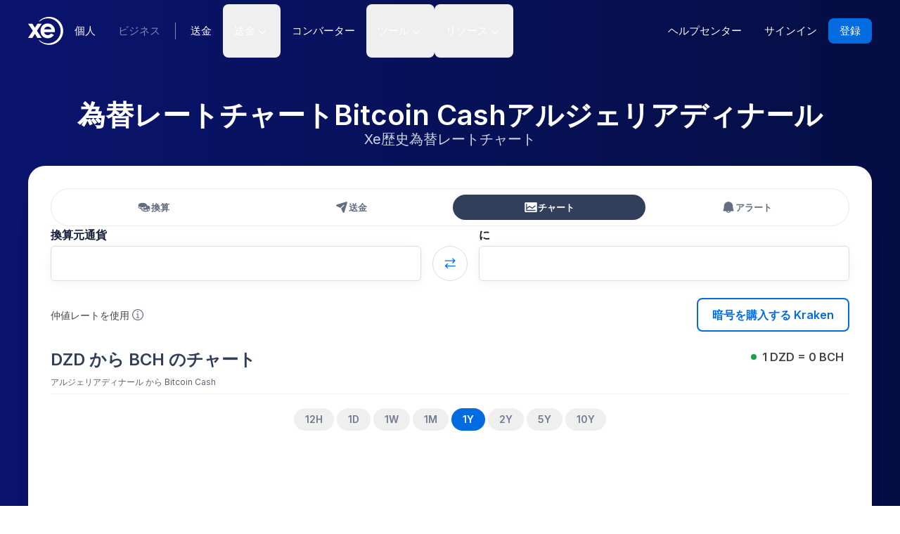

--- FILE ---
content_type: image/svg+xml
request_url: https://www.xe.com/badges/google_play_ja.static.svg
body_size: 2504
content:
<svg xmlns="http://www.w3.org/2000/svg" aria-hidden="true" viewBox="10 10 135 40"><defs><linearGradient id="a" x1="31.8" x2="15.02" y1="43.29" y2="26.51" gradientTransform="matrix(1 0 0 -1 0 62)" gradientUnits="userSpaceOnUse"><stop offset="0" stop-color="#00a0ff"/><stop offset=".01" stop-color="#00a1ff"/><stop offset=".26" stop-color="#00beff"/><stop offset=".51" stop-color="#00d2ff"/><stop offset=".76" stop-color="#00dfff"/><stop offset="1" stop-color="#00e3ff"/></linearGradient><linearGradient id="b" x1="43.83" x2="19.64" y1="32" y2="32" gradientTransform="matrix(1 0 0 -1 0 62)" gradientUnits="userSpaceOnUse"><stop offset="0" stop-color="#ffe000"/><stop offset=".41" stop-color="#ffbd00"/><stop offset=".78" stop-color="orange"/><stop offset="1" stop-color="#ff9c00"/></linearGradient><linearGradient id="c" x1="34.83" x2="12.07" y1="29.7" y2="6.95" gradientTransform="matrix(1 0 0 -1 0 62)" gradientUnits="userSpaceOnUse"><stop offset="0" stop-color="#ff3a44"/><stop offset="1" stop-color="#c31162"/></linearGradient><linearGradient id="d" x1="17.3" x2="27.46" y1="51.82" y2="41.66" gradientTransform="matrix(1 0 0 -1 0 62)" gradientUnits="userSpaceOnUse"><stop offset="0" stop-color="#32a071"/><stop offset=".07" stop-color="#2da771"/><stop offset=".48" stop-color="#15cf74"/><stop offset=".8" stop-color="#06e775"/><stop offset="1" stop-color="#00f076"/></linearGradient></defs><rect width="135" height="40" x="10" y="10" rx="5" ry="5"/><path fill="#a6a6a6" d="M140 10.8a4.2 4.2 0 014.2 4.2v30a4.2 4.2 0 01-4.2 4.2H15a4.2 4.2 0 01-4.2-4.2V15a4.2 4.2 0 014.2-4.2h125m0-.8H15a5 5 0 00-5 5v30a5 5 0 005 5h125a5 5 0 005-5V15a5 5 0 00-5-5z"/><path fill="#fff" d="M74.72 22.79a3.72 3.72 0 103.73 3.72 3.66 3.66 0 00-3.73-3.72zm0 6a2.26 2.26 0 112.1-2.25 2.15 2.15 0 01-2.1 2.22zm-8.14-6a3.72 3.72 0 103.73 3.72 3.66 3.66 0 00-3.73-3.72zm0 6a2.26 2.26 0 112.1-2.25 2.15 2.15 0 01-2.1 2.22zm-9.68-4.86v1.58h3.77a3.29 3.29 0 01-.86 2 3.86 3.86 0 01-2.91 1.15 4.2 4.2 0 010-8.39 4 4 0 012.84 1.13l1.11-1.11a5.5 5.5 0 00-4-1.59 5.77 5.77 0 100 11.55 5.28 5.28 0 004-1.62 5.21 5.21 0 001.37-3.69 5.14 5.14 0 00-.08-1zm39.6 1.23a3.46 3.46 0 00-3.18-2.37 3.53 3.53 0 00-3.51 3.72 3.64 3.64 0 003.69 3.72 3.7 3.7 0 003.1-1.65l-1.27-.84a2.12 2.12 0 01-1.83 1 1.89 1.89 0 01-1.8-1.13l5-2.06zm-5.07 1.24a2 2 0 011.94-2.17 1.44 1.44 0 011.38.79zm-4 3.61H89V19.07h-1.61zm-2.68-6.38h-.06a2.58 2.58 0 00-2-.83 3.72 3.72 0 000 7.44 2.53 2.53 0 002-.84h.06v.54c0 1.42-.76 2.18-2 2.18a2.06 2.06 0 01-1.87-1.32l-1.42.59a3.54 3.54 0 003.3 2.2c1.92 0 3.53-1.13 3.53-3.87V23h-1.57zm-1.87 5.14a2.26 2.26 0 010-4.51 2.1 2.1 0 012 2.27 2.08 2.08 0 01-2.04 2.23zm21.31-9.69h-3.91V30h1.63v-4.14h2.28a3.4 3.4 0 100-6.79zm0 5.27h-2.32v-3.76h2.32a1.87 1.87 0 110 3.75zm10.08-1.57a3.06 3.06 0 00-2.91 1.67l1.45.6a1.55 1.55 0 011.49-.8 1.57 1.57 0 011.7 1.4v.11a3.61 3.61 0 00-1.7-.42c-1.56 0-3.15.86-3.15 2.46a2.52 2.52 0 002.71 2.4 2.3 2.3 0 002.14-1.06V30h1.57v-4.21c.02-1.94-1.42-3.02-3.29-3.02zm-.2 6c-.53 0-1.28-.27-1.28-.93 0-.84.93-1.17 1.73-1.17A2.91 2.91 0 01116 27a2 2 0 01-1.92 1.76zm9.26-5.78l-1.87 4.74h-.06L119.46 23h-1.76l2.91 6.62-1.61 3.69h1.7L125.14 23zm-14.69 7h1.63V19.07h-1.63z"/><path fill="url(#a)" d="M20.44 17.54a2 2 0 00-.46 1.4v22.12a2 2 0 00.46 1.4l.07.07L32.9 30.15v-.29L20.51 17.47z"/><path fill="url(#b)" d="M37 34.28l-4.1-4.13v-.29l4.1-4.14.09.05L42 28.56c1.4.79 1.4 2.09 0 2.89l-4.89 2.78z"/><path fill="url(#c)" d="M37.12 34.22L32.9 30 20.44 42.46a1.63 1.63 0 002.08.06l14.61-8.3"/><path fill="url(#d)" d="M37.12 25.78l-14.61-8.3a1.63 1.63 0 00-2.08.06L32.9 30z"/><path d="M37 34.13l-14.49 8.25a1.67 1.67 0 01-2 0l-.07.07.07.07a1.66 1.66 0 002 0l14.61-8.3z" style="isolation:isolate" opacity=".2"/><path d="M20.44 42.32a2 2 0 01-.46-1.4v.15a2 2 0 00.46 1.4l.07-.07zM42 31.3l-5 2.83.09.09L42 31.44A1.75 1.75 0 0043 30a1.86 1.86 0 01-1 1.3z" style="isolation:isolate" opacity=".12"/><path d="M22.51 17.62L42 28.7a1.86 1.86 0 011 1.3 1.75 1.75 0 00-1-1.44L22.51 17.48c-1.4-.79-2.54-.13-2.54 1.47v.15c.03-1.61 1.15-2.27 2.54-1.48z" style="isolation:isolate" fill="#fff" opacity=".25"/><path fill="#fff" stroke="#fff" stroke-miterlimit="10" stroke-width=".2" d="M51.8 37l3.91-.36c1-.08 1.81-.13 2.4-.15v.72a7.35 7.35 0 00-1.75.14 3.12 3.12 0 00-2 2.82c0 1.74 1.62 2.29 3.07 2.34l-.26.76c-1.65-.07-3.53-1-3.53-2.94a3.6 3.6 0 011.66-3c-.78.09-3.21.32-4.18.52l-.12-.78c.35-.01.63-.07.8-.07zm5.79 2.55l-.46.22a8.39 8.39 0 00-.74-1.27l.46-.2a10.72 10.72 0 01.74 1.28zm1-.39l-.47.22a8 8 0 00-.77-1.25l.45-.21a13.5 13.5 0 01.82 1.27zm8.97 1.6h-3.7v2c0 .48-.14.68-.48.78a7 7 0 01-1.85.12 3.33 3.33 0 00-.29-.67h1.67c.21 0 .28-.06.28-.25v-2h-3.7v-.64h3.7v-1.46h-3.1V38h3.1v-1.39c-1 .11-2 .17-2.94.22a3 3 0 00-.17-.59 29.9 29.9 0 006.09-.76l.5.53a16.9 16.9 0 01-2.81.53V38h3.19v.64h-3.19v1.46h3.69zm2.74-4.51c-.05.15-.14.44-.17.6a20.52 20.52 0 00-.43 3.41 9.29 9.29 0 00.07 1.22c.15-.41.35-.93.5-1.28l.39.29a19.43 19.43 0 00-.63 2 2.23 2.23 0 000 .4v.31h-.65a11.15 11.15 0 01-.38-2.81 24.79 24.79 0 01.4-3.57 5.26 5.26 0 00.06-.63zm2 4.32a3.31 3.31 0 00-.12.82c0 .41.27.8 1.49.8a9.69 9.69 0 002.25-.19v.76a11.81 11.81 0 01-2.22.18c-1.49 0-2.16-.5-2.16-1.33a5.16 5.16 0 01.14-1.05zm-.3-3.64a15.59 15.59 0 003.66 0v.74a22.62 22.62 0 01-3.66 0zm9.67-.93a7.71 7.71 0 003.73 7.1 3.19 3.19 0 00-.54.56 7.77 7.77 0 01-3.57-5 8 8 0 01-3.59 5 4.36 4.36 0 00-.6-.53c2-1 3.1-2.85 3.65-5.37l.4.06c-.06-.41-.1-.81-.12-1.15H78.8V36zm12.5 6.28a2.28 2.28 0 01-1.64.75c-.59 0-1-.4-1-1.13 0-1 .33-2.46.33-3.32a.64.64 0 00-.71-.73 4.83 4.83 0 00-2.62 1.72v3.69h-.78V40.1c-.43.66-1 1.51-1.45 2.11l-.3-.59c.5-.62 1.52-2 2-2.71l.05-.86-1.74.23-.07-.75a4.06 4.06 0 00.58 0c.29 0 .81-.07 1.27-.14v-.84a3.31 3.31 0 000-.67h.86c0 .22-.12.72-.18 1.34l.26.32-.4.62v.5a5 5 0 012.73-1.49 1.12 1.12 0 011.26 1.2c0 .89-.33 2.43-.33 3.33 0 .31.14.54.46.54a2 2 0 001.34-.74zm5.02-3.81c0 .58 0 1.45.09 2.22a7.07 7.07 0 012.77 1.52l-.43.67a6.23 6.23 0 00-2.31-1.47V42c0 .73-.45 1.36-1.64 1.36S95.55 43 95.55 42c0-.8.7-1.47 2.24-1.47a5.32 5.32 0 01.76.05c0-.72-.07-1.54-.07-2.07v-1.63a6.68 6.68 0 00-.08-.88h.86a7.71 7.71 0 00-.07.88v.91c.71 0 1.84-.06 2.64-.17v.68c-.79.07-1.94.13-2.66.14zm-.61 2.75a4 4 0 00-.87-.09c-.92 0-1.44.31-1.44.8s.5.77 1.35.77c.66 0 1-.31 1-.92-.03-.15-.04-.34-.04-.57zm8.83-2.52a8.3 8.3 0 00-2.43.46c-.27.07-.53.18-.75.26l-.23-.83c.24 0 .55-.08.81-.13a11.84 11.84 0 012.66-.43 2 2 0 012.21 2c0 1.94-1.72 3-4 3.38l-.42-.68c2.16-.27 3.69-1.12 3.69-2.72a1.34 1.34 0 00-1.54-1.31zm1.59-2.32l-.11.69c-1-.06-2.79-.24-3.8-.42l.12-.68a23.8 23.8 0 003.79.41z" data-name="Layer 3"/></svg>

--- FILE ---
content_type: application/javascript; charset=UTF-8
request_url: https://www.xe.com/_next/static/chunks/5214-3fb26b4b9402cad1.js
body_size: 2592
content:
"use strict";(self.webpackChunk_N_E=self.webpackChunk_N_E||[]).push([[5214],{45214:(e,a,t)=>{t.d(a,{A:()=>ei});var n=t(37876),i=t(18847),l=t.n(i),r=t(95062),d=t.n(r),s=t(56866),o=t(64596),b=t(58736),c=t(57371),p=t(85394),h=t(42486);let u=l()(()=>Promise.all([t.e(1408),t.e(8457),t.e(1666),t.e(7818),t.e(9488),t.e(9889),t.e(9130),t.e(9481),t.e(6949),t.e(8069),t.e(7758),t.e(8656),t.e(5514),t.e(9224),t.e(9425),t.e(6267)]).then(t.bind(t,16267)),{loadableGenerated:{webpack:()=>[16267]}}),f=l()(()=>t.e(9346).then(t.bind(t,79346)),{loadableGenerated:{webpack:()=>[79346]}}),g=l()(()=>t.e(6264).then(t.bind(t,76264)),{loadableGenerated:{webpack:()=>[76264]}}),m=l()(()=>t.e(2376).then(t.bind(t,52376)),{loadableGenerated:{webpack:()=>[52376]},ssr:!1}),x=l()(()=>Promise.all([t.e(4820),t.e(4532),t.e(6522)]).then(t.bind(t,56522)),{loadableGenerated:{webpack:()=>[56522]}}),w=l()(()=>t.e(8937).then(t.bind(t,93054)),{loadableGenerated:{webpack:()=>[93054]}}),k=l()(()=>t.e(4640).then(t.bind(t,24640)),{loadableGenerated:{webpack:()=>[24640]}}),j=l()(()=>Promise.all([t.e(4820),t.e(7779)]).then(t.bind(t,47779)),{loadableGenerated:{webpack:()=>[47779]}}),G=l()(()=>t.e(7368).then(t.bind(t,47368)),{loadableGenerated:{webpack:()=>[47368]}}),S=l()(()=>Promise.all([t.e(4820),t.e(9589),t.e(3065)]).then(t.bind(t,32708)),{loadableGenerated:{webpack:()=>[32708]}}),C=l()(()=>t.e(2259).then(t.bind(t,62259)),{loadableGenerated:{webpack:()=>[62259]}}),y=l()(()=>t.e(6589).then(t.bind(t,56589)),{loadableGenerated:{webpack:()=>[56589]}}),T=l()(()=>t.e(6992).then(t.bind(t,66992)),{loadableGenerated:{webpack:()=>[66992]}}),A=l()(()=>t.e(9651).then(t.bind(t,79651)),{loadableGenerated:{webpack:()=>[79651]}}),H=l()(()=>t.e(5806).then(t.bind(t,95806)),{loadableGenerated:{webpack:()=>[95806]}}),P=l()(()=>Promise.all([t.e(7818),t.e(9661),t.e(4391),t.e(9079),t.e(2836),t.e(2909),t.e(9478),t.e(1261),t.e(469),t.e(7915)]).then(t.bind(t,25220)),{loadableGenerated:{webpack:()=>[25220]}}),L=l()(()=>Promise.all([t.e(4820),t.e(7127)]).then(t.bind(t,67127)),{loadableGenerated:{webpack:()=>[67127]}}),v=l()(()=>Promise.all([t.e(1408),t.e(7818),t.e(9488),t.e(9661),t.e(4391),t.e(9079),t.e(131),t.e(7758),t.e(2756)]).then(t.bind(t,10709)),{loadableGenerated:{webpack:()=>[10709]}}),R=l()(()=>t.e(8086).then(t.bind(t,57798)),{loadableGenerated:{webpack:()=>[57798]}}),D=l()(()=>t.e(4601).then(t.bind(t,56982)),{loadableGenerated:{webpack:()=>[56982]}}),E=l()(()=>Promise.all([t.e(9488),t.e(8982)]).then(t.bind(t,38982)),{loadableGenerated:{webpack:()=>[38982]}}),V=l()(()=>t.e(9251).then(t.bind(t,41632)),{loadableGenerated:{webpack:()=>[41632]}}),I=l()(()=>t.e(2489).then(t.bind(t,74870)),{loadableGenerated:{webpack:()=>[74870]}}),M=l()(()=>t.e(1510).then(t.bind(t,9129)),{loadableGenerated:{webpack:()=>[9129]}}),N=l()(()=>t.e(9958).then(t.bind(t,97577)),{loadableGenerated:{webpack:()=>[97577]}}),_=l()(()=>t.e(3723).then(t.bind(t,63723)),{loadableGenerated:{webpack:()=>[63723]}}),B=l()(()=>Promise.all([t.e(8457),t.e(1666),t.e(2800),t.e(8992),t.e(6479),t.e(7625)]).then(t.bind(t,93998)),{loadableGenerated:{webpack:()=>[93998]}}),F=l()(()=>t.e(5031).then(t.bind(t,87412)),{loadableGenerated:{webpack:()=>[87412]}}),q=l()(()=>t.e(622).then(t.bind(t,58241)),{loadableGenerated:{webpack:()=>[58241]}}),z=l()(()=>Promise.all([t.e(1408),t.e(6949),t.e(2800),t.e(8992),t.e(7758),t.e(1643)]).then(t.bind(t,11643)),{loadableGenerated:{webpack:()=>[11643]}}),O=l()(()=>t.e(4848).then(t.bind(t,78819)),{loadableGenerated:{webpack:()=>[78819]}}),U=l()(()=>t.e(119).then(t.bind(t,90119)),{loadableGenerated:{webpack:()=>[90119]}}),J=l()(()=>t.e(738).then(t.bind(t,58357)),{loadableGenerated:{webpack:()=>[58357]}}),K=l()(()=>Promise.all([t.e(1408),t.e(8457),t.e(1666),t.e(7818),t.e(9488),t.e(9889),t.e(9130),t.e(9481),t.e(6949),t.e(9661),t.e(6875),t.e(2800),t.e(4391),t.e(8992),t.e(8598),t.e(2836),t.e(2380),t.e(7049),t.e(2122),t.e(7758),t.e(9055),t.e(8656),t.e(5514),t.e(802),t.e(7171),t.e(8793),t.e(6479),t.e(1912),t.e(8015)]).then(t.bind(t,68015)),{loadableGenerated:{webpack:()=>[68015]}}),Q=l()(()=>t.e(7123).then(t.bind(t,9504)),{loadableGenerated:{webpack:()=>[9504]}}),W=l()(()=>Promise.all([t.e(8457),t.e(5318)]).then(t.bind(t,42937)),{loadableGenerated:{webpack:()=>[42937]}}),X=l()(()=>t.e(8559).then(t.bind(t,10940)),{loadableGenerated:{webpack:()=>[10940]}}),Y=l()(()=>t.e(5163).then(t.bind(t,87544)),{loadableGenerated:{webpack:()=>[87544]}}),Z=l()(()=>Promise.all([t.e(1408),t.e(8457),t.e(9488),t.e(6949),t.e(6875),t.e(7263),t.e(7758),t.e(9055),t.e(5514),t.e(802),t.e(4764)]).then(t.bind(t,87587)),{loadableGenerated:{webpack:()=>[87587]}}),$=l()(()=>Promise.all([t.e(1408),t.e(6949),t.e(2380),t.e(7758),t.e(5514),t.e(8793),t.e(7527)]).then(t.bind(t,9908)),{loadableGenerated:{webpack:()=>[9908]}}),ee=l()(()=>Promise.all([t.e(4820),t.e(1969),t.e(3620)]).then(t.bind(t,71239)),{loadableGenerated:{webpack:()=>[71239]}}),ea=l()(()=>Promise.resolve().then(t.bind(t,438)),{loadableGenerated:{webpack:()=>[438]}}),et=l()(()=>t.e(1775).then(t.bind(t,51775)),{loadableGenerated:{webpack:()=>[51775]}}),en=e=>{let{contentfulEntry:a,index:t,sectionTheme:i}=e,{dataManifest:l}=(0,b.nH)(),r=a.sys.id,d=a.sys.contentType.sys.id;if("genericContent"===d)return(0,n.jsx)(u,{...a.fields,index:t,theme:i});if("card"===d)return(0,n.jsx)(p.A,{theme:i,...a.fields,index:t});if("newCard"===d)return(0,n.jsx)(o.A,{theme:i,...a.fields,index:t});if("carouselSection"===d)return(0,n.jsx)(x,{...a.fields,dataManifestEntry:null==l?void 0:l[r]});if("stamp"===d){let e=(0,n.jsx)(c.default,{file:a.fields.image.fields.file,description:a.fields.image.fields.description});return(0,n.jsx)(f,{text:a.fields.text,url:a.fields.url,image:e})}else if("animatedMapSection"===d)return(0,n.jsx)(y,{...a.fields});else if("appAdSection"===d)return(0,n.jsx)(T,{...a.fields,theme:i});else if("thirdPartyAd"===d)return(0,n.jsx)(m,{dataAdSlot:s.i2,...a.fields});else if("comparisonChart"===d)return(0,n.jsx)(g,{...a.fields});else if("contentDividerSection"===d)return(0,n.jsx)(R,{...a.fields,theme:i});else if("cardsGridSection"===d)return(0,n.jsx)(D,{...a.fields,theme:i});else if("newCardsGridSectionPheonix"===d)return(0,n.jsx)(E,{...a.fields,theme:i});else if("twoCardsGridSection"===d)return(0,n.jsx)(V,{...a.fields,theme:i});else if("bigSection"===d)return(0,n.jsx)(I,{...a.fields,theme:i});else if("basicSection"===d)return(0,n.jsx)(B,{...a.fields,theme:i});else if("newContactFormSection"===d)return(0,n.jsx)(z,{...a.fields,theme:i});else if("businessCtaSection"===d)return(0,n.jsx)(q,{...a.fields,theme:i});else if("richTextSection"===d)return(0,n.jsx)(M,{...a.fields});else if("glossarySection"===d)return(0,n.jsx)(N,{...a.fields});else if("marketingPageHeroContainer"===d)return(0,n.jsx)(_,{...a.fields});else if("blogSection"===d)return(0,n.jsx)(F,{...a.fields,dataManifestEntry:null==l?void 0:l[r],theme:i});else if("logoSection"===d)return(0,n.jsx)(O,{...a.fields,theme:i});else if("subNavBar"===d)return(0,n.jsx)(U,{...a.fields,theme:i});else if("stepByStepSection"===d)return(0,n.jsx)(J,{...a.fields,theme:i});else if("sidedHero"===d)return(0,n.jsx)(K,{...a.fields,theme:i});else if("questions"===d)return(0,n.jsx)(Q,{...a.fields,theme:i});else if("pricingSection"===d)return(0,n.jsx)(W,{...a.fields,theme:i});else if("brandsSection"===d)return(0,n.jsx)(X,{...a.fields,theme:i});else if("disclaimerSection"===d)return(0,n.jsx)(Y,{...a.fields,theme:i});else if("sendMoneySection"===d)return(0,n.jsx)(Z,{...a.fields,theme:i});else if("affiliateHero"===d)return(0,n.jsx)($,{...a.fields,theme:i});else if("trustPilotReviewsSection"===d)return(0,n.jsx)(ee,{...a.fields});else if("sliceSection"===d)return(0,n.jsx)(ea,{...a.fields,initialData:l[r],index:t});else if("multipleTabSlider"===d)return(0,n.jsx)(et,{...a.fields});else if("resourceCollection"===d){var en,ei;let e=a.fields.identifier,t=null!=(ei=(null==(en=a.fields.strings)?void 0:en.map(e=>e.fields)).reduce((e,a)=>{let{key:t,value:n}=a;return e[t]=n,e},{}))?ei:{};switch(e){case"Central Bank Rates Table":return(0,n.jsx)(k,{bankRates:l[r]});case"Currency Encyclopedia Snippets":return(0,n.jsx)(j,{heading:t.Heading,topConversionSnippetText:t["Top Conversion Snippet Text"],isoCodeSnippetText:t["ISO Code Snippet Text"],noIsoCodeSnippetText:t["No ISO Code Snippet Text"],currencySymbolSnippetText:t["Currency Symbol Snippet Text"],initialData:l[r]});case"Live Currency Rates Table":return(0,n.jsx)(w,{initialData:l[r]});case"Stats Table":return(0,n.jsx)(G,{headingHigh:t["Heading (High)"],tooltipHigh:(0,h.A)(t["Tooltip (High)"]),headingLow:t["Heading (Low)"],tooltipLow:(0,h.A)(t["Tooltip (Low)"]),headingAverage:t["Heading (Average)"],tooltipAverage:(0,h.A)(t["Tooltip (Average)"]),headingVolatility:t["Heading (Volatility)"],tooltipVolatility:(0,h.A)(t["Tooltip (Volatility)"]),heading30Days:t["Heading (Last 30 Days)"],heading90Days:t["Heading (Last 90 Days)"],heading:t["Stats Table Heading"],initialData:l[r]});case"Currency Conversion Tables":return(0,n.jsx)(S,{tableTitle:t["Table Title"],initialData:l[r]});case"Popular Pairs":return(0,n.jsx)(C,{heading:t.Heading,listText:t["Pairs List Item Text"],initialData:l[r]});case"Currency Profiles":return(0,n.jsx)(H,{heading:t.Heading,currencies:l[r]});case"App Rankings":return(0,n.jsx)(A,{googleRating:t["Google Play Store Rating"],appleRating:t["Apple App Store Rating"],trustpilotRating:t["Trustpilot Rating"],googleRatingsCount:t["Google Play Store Ratings Count"],appleRatingsCount:t["Apple App Store Ratings Count"],trustpilotRatingsCount:t["Trustpilot Ratings Count"]});case"Limited Chart":return(0,n.jsx)(P,{});case"Market Analysis":return(0,n.jsx)(L,{heading:t.Heading,viewArticleLabel:t["View Article Label"],viewAllArticlesLabel:t["View All Articles Label"],articles:l[r]});case"Currency Dashboard":return(0,n.jsx)(v,{heading:t.Heading,inverseLabel:t["Inverse Label"],amountColumnHeading:t["Amount Column Heading"],changeColumnHeading:t["Change Column Heading"],chartColumnHeading:t["Chart Column Heading"],editLabel:t["Edit Label"],doneLabel:t["Done Label"],sendLabel:t["Send Label"],comboboxFaceplateLabel:t["Combobox Faceplate Label"],timestampTemplate:t["Timestamp Template"]});default:throw Error("Unrecognized Resource Collection with key ".concat(e))}}throw Error("Unrecognized content type ".concat(d))};en.propTypes={contentfulEntry:d().object.isRequired,index:d().number,sectionTheme:d().object};let ei=en}}]);

--- FILE ---
content_type: application/javascript; charset=UTF-8
request_url: https://www.xe.com/_next/static/chunks/9224-32a43ace77c4b939.js
body_size: 4329
content:
"use strict";(self.webpackChunk_N_E=self.webpackChunk_N_E||[]).push([[9224],{7253:(e,t,n)=>{n.d(t,{A:()=>h});var i=n(37876);n(14232);var r=n(95062),o=n.n(r),l=n(21626),a=n(58817),s=n(72424),d=n(9520),c=n(47348);let p=e=>{let{isAdjacentToSiteHeader:t,firstChild:n,secondChild:r,style:o,alignItems:s="center",followUpTheme:d=c.light2,direction:p="forward",theme:h=c.dark1}=e;return(0,i.jsx)(a.A,{isAdjacentToSiteHeader:t,theme:d,style:{position:"relative",...o,background:h.fluidContainer.backgroundColor},children:(0,i.jsx)(l.NP,{theme:h,children:(0,i.jsxs)(x,{isAdjacentToSiteHeader:t,direction:p,alignItems:s,children:[n,r]})})})};p.propTypes={isAdjacentToSiteHeader:o().bool,firstChild:o().node,secondChild:o().node,followUpTheme:o().object,style:o().object,alignItems:o().string,direction:o().string,theme:o().object};let h=p,x=(0,l.Ay)(s.A).withConfig({componentId:"sc-fa7b17cb-0"})(["padding-top:",";display:flex;align-items:center;flex-direction:",";& > *{text-align:center;:first-child{margin-bottom:24px;}}","{align-items:",";}","{flex-direction:row;justify-content:space-between;& > *{:first-child{margin-right:128px;margin-bottom:0;}max-width:45%;text-align:left;}}"],e=>{let{isAdjacentToSiteHeader:t}=e;return t?"0":"64px"},e=>{let{direction:t}=e;return"forward"===t?"column":"column-reverse"},d.A.minWidthLg,e=>{let{alignItems:t}=e;return t&&"flex-start"===t?"flex-start":"center"},d.A.minWidthLg)},47637:(e,t,n)=>{n.r(t),n.d(t,{AccordionLayout:()=>x,ComparisonChartSection:()=>w,CpoSplashLayout:()=>I,HorizontalLayout:()=>M,ModalPopup:()=>F,ShowcaseLayout:()=>V,SimpleWrappingRowLayout:()=>G,SplashLayout:()=>Y,TowerLayout:()=>eo});var i=n(37876),r=n(14232),o=n(21626),l=n(34301),a=n(58817),s=n(72424),d=n(42486),c=n(54176),p=n(77620);let h=e=>{let{heading:t,body:n,children:o,cta:l,id:c,footer:p,guilloches:h}=e;return(0,i.jsx)(a.A,{guilloches:h,children:(0,i.jsxs)(s.A,{id:c,children:[(0,i.jsxs)(f,{children:[t,n]}),(0,i.jsx)(g,{}),r.Children.map(o,e=>{let t=JSON.parse(JSON.stringify(e.props.contentfulEntry.fields.heading)),n=JSON.parse(JSON.stringify(e.props));return n.contentfulEntry.fields.heading=null,(0,i.jsxs)(i.Fragment,{children:[(0,i.jsx)(m,{heading:(0,d.A)(t),children:(0,r.cloneElement)(e,n)}),(0,i.jsx)(g,{})]})}),(0,i.jsx)(b,{children:l}),(0,i.jsx)(y,{children:p})]})})};h.propTypes=p.B;let x=h,g=o.Ay.hr.withConfig({componentId:"sc-6a70801b-0"})(["width:100%;margin:0;border:0;border-top:1px solid ",";"],e=>{let{theme:t}=e;return t.paragraph.color}),m=e=>{let{heading:t,children:n}=e,[o,a]=(0,r.useState)(!1),s=(0,r.useRef)();return(0,c.A)({elementRef:s,isExpanded:o}),(0,i.jsxs)(i.Fragment,{children:[(0,i.jsxs)(u,{onClick:()=>a(!o),isExpanded:o,children:[(0,i.jsx)("div",{children:t}),(0,i.jsx)(l.default,{className:"chevron"})]}),(0,i.jsx)("div",{ref:s,children:(0,i.jsx)(j,{children:n})})]})},u=o.Ay.button.withConfig({componentId:"sc-6a70801b-1"})(["appearance:none;background:none;border:0;color:",";display:flex;justify-content:space-between;align-items:center;text-align:left;width:100%;padding:16px;& *{margin:0;}& .chevron{width:16px;height:12px;margin-left:8px;flex-shrink:0;color:currentColor;transform:",";transition:transform 0.5s;}"],e=>{let{theme:t}=e;return t.paragraph.color},e=>{let{isExpanded:t}=e;return t?"rotate(180deg)":"rotate(0deg)"});var f=(0,o.Ay)("div").withConfig({componentId:"sc-6a70801b-2"})(["text-align:center;"]),b=(0,o.Ay)("div").withConfig({componentId:"sc-6a70801b-3"})(["text-align:center;"]),y=(0,o.Ay)("div").withConfig({componentId:"sc-6a70801b-4"})(["margin-top:24px;"]),j=(0,o.Ay)("div").withConfig({componentId:"sc-6a70801b-5"})(["padding-bottom:16px;"]);let v=e=>{let{heading:t,body:n,children:r,footer:o,cta:l}=e;return(0,i.jsx)(a.A,{children:(0,i.jsxs)(s.A,{children:[(0,i.jsxs)("div",{style:{maxWidth:"75ch",textAlign:"center",margin:"auto"},children:[t,n]}),r,(0,i.jsx)("div",{style:{marginTop:"24px",fontSize:"14px"},children:o}),(0,i.jsx)("div",{style:{textAlign:"center"},children:l})]})})};v.propTypes=p.B;let w=v;var A=n(21310);let C=A.Wi.minWidthMd,k=e=>{var t,n;let{heading:o,body:l,children:a,cta:s,imageAssets:d=[],footer:c,mobileViewLayout:p="above"}=e,h=null==(t=d[0])?void 0:t.props.file.url,x=null==(n=d[1])?void 0:n.props.file.url;return(0,i.jsx)(_,{largeImageUrl:x,mobileViewLayout:p,children:(0,i.jsx)(N,{children:(0,i.jsxs)(T,{mobileViewLayout:p,children:["above"===p?(0,i.jsx)(z,{src:h,mobileViewLayout:p}):null,(0,i.jsxs)(S,{children:[o,l,s,(0,i.jsx)(W,{children:c}),(0,i.jsx)(L,{children:r.Children.map(a,e=>(0,i.jsxs)(i.Fragment,{children:[e,(0,i.jsx)("div",{className:"vertical-separator"})]}))}),"below"===p?(0,i.jsx)(z,{src:h,mobileViewLayout:p}):null]})]})})})};k.propTypes=p.B;let I=k,_=(0,o.Ay)(a.A).withConfig({componentId:"sc-9cb17b3c-0"})(["background-size:cover;background-position:center top;background-repeat:no-repeat;background-image:none;","{background-image:",";}@media (min-width:2650px){background-position:center;}"],C,e=>{let{largeImageUrl:t}=e;return"url(".concat(t,")")}),N=o.Ay.div.withConfig({componentId:"sc-9cb17b3c-1"})(["max-width:","px;margin:auto;display:flex;flex-direction:column;align-items:center;","{flex-direction:row;}"],A.SL.xl,C),T=(0,o.Ay)(s.A).withConfig({componentId:"sc-9cb17b3c-2"})(["text-align:center;width:100%;margin:80px 0 0;","{padding-top:128px;text-align:left;max-width:400px;margin-top:0;background:none;}"],C),S=o.Ay.div.withConfig({componentId:"sc-9cb17b3c-3"})(["& > p{font-size:20px;}& > *:last-child{margin-bottom:0;}.cta{width:100%;max-width:400px;}"]),L=o.Ay.div.withConfig({componentId:"sc-9cb17b3c-4"})(["display:flex;justify-content:space-evenly;align-items:stretch;font-size:12px;*{font-size:12px;}.vertical-separator{border-right:1px solid white;:last-child{display:none;}}"]),z=o.Ay.img.withConfig({componentId:"sc-9cb17b3c-5"})(["display:",";width:100%;padding:",";","{display:none;}"],e=>{let{mobileViewLayout:t}=e;return"none"===t?"none":"block"},e=>{let{mobileViewLayout:t}=e;return"above"===t?"0 0 60px 0":"35px 0 0 0"},C),W=o.Ay.div.withConfig({componentId:"sc-9cb17b3c-6"})(["text-align:center;margin-top:16px;min-height:16px;margin-bottom:32px;> *{font-size:16px !important;margin-left:auto;margin-right:auto;}> *:last-child{margin-bottom:0;}"]);var B=n(93704);let E=e=>{let{heading:t,body:n,children:o=[],cta:l,imageAssets:d=[],guilloches:c,id:p,footer:h,theme:x}=e,g=r.Children.count(o);return(0,i.jsx)(a.A,{guilloches:c,children:(0,i.jsxs)(s.A,{id:p,children:[(0,i.jsxs)(O,{className:(0,B.cn)((null==x?void 0:x.startsWith("light"))&&"[&_img]:[filter:brightness(0)_saturate(100%)_invert(10%)_sepia(35%)_saturate(7450%)_hue-rotate(234deg)_brightness(93%)_contrast(110%)]"),children:[d[0],t,n]}),(0,i.jsx)(H,{numChildren:g,children:o}),l&&(0,i.jsx)("div",{className:"text-center",children:l}),h&&(0,i.jsx)("div",{className:"small-text mt-8",children:h})]})})},O=o.Ay.div.withConfig({componentId:"sc-92a8d392-0"})(["text-align:center;> *{margin-left:auto;margin-right:auto;max-width:75ch;}.contentful-asset{display:block;margin:auto;width:90px;height:90px;}"]),H=o.Ay.div.withConfig({componentId:"sc-92a8d392-1"})(["",""],e=>{let{numChildren:t}=e;return 1===t?"display: block;":"\n  display: grid;\n  grid-template-columns: repeat(\n    auto-fit,\n    minmax(\n      min(".concat(Math.floor(1152/Math.min(t,4))-24,"px, 100%),\n      1fr\n    )\n  );\n  gap: 24px;\n  ")});E.propTypes=p.B;let M=E,U=e=>{let{heading:t,children:n,body:r,footer:o,guilloches:l,cta:d,id:c}=e;return(0,i.jsx)(a.A,{guilloches:l,children:(0,i.jsxs)(s.A,{id:c,children:[(0,i.jsx)("div",{style:{display:"flex",justifyContent:"center"},children:t}),(0,i.jsx)("div",{children:n}),r&&(0,i.jsx)("div",{style:{margin:"16px 0"},children:r}),o&&(0,i.jsx)("div",{className:"small-text",style:{marginTop:"16px"},children:o}),(0,i.jsx)(J,{children:d})]})})};U.propTypes=p.B;let F=U;var J=(0,o.Ay)("div").withConfig({componentId:"sc-d2afb828-0"})(["text-align:center;margin-top:32px;"]);let R=e=>{let{heading:t,body:n,imageAssets:r=[],cta:o,guilloches:l,id:d}=e;return(0,i.jsx)(a.A,{guilloches:l,children:(0,i.jsx)(s.A,{id:d,children:(0,i.jsxs)("div",{className:"text-center [&>p]:text-white",children:[t,n,(0,i.jsx)("div",{className:"mb-8 flex flex-wrap justify-center [&>img]:m-2.5 [&>img]:h-9 [&>img]:w-auto [&>img]:[filter:brightness(0)_saturate(100%)_invert(100%)_sepia(100%)_saturate(0%)_hue-rotate(161deg)_brightness(105%)_contrast(102%)]",children:r}),o]})})})},V=R;R.propTypes=p.B;let P=e=>{let{heading:t,children:n,body:r,footer:o,guilloches:l,cta:d,id:c,theme:p}=e;return(0,i.jsx)(a.A,{guilloches:l,children:(0,i.jsxs)(s.A,{id:c,children:[(0,i.jsx)("div",{style:{display:"flex",justifyContent:"center"},children:t}),(0,i.jsx)(K,{children:n}),r&&(0,i.jsx)("div",{style:{margin:"16px 0"},children:r}),o&&(0,i.jsx)("div",{className:(0,B.cn)("mt-4 text-sm [&>p]:text-gray-900",{"[&>p]:text-white":null==p?void 0:p.startsWith("dark")}),children:o}),(0,i.jsx)(X,{children:d})]})})};P.propTypes=p.B;let G=P,K=o.Ay.div.withConfig({componentId:"sc-92971f2c-0"})(["display:flex;flex-wrap:wrap;justify-content:space-around;& > *{margin:12px;}"]);var X=(0,o.Ay)("div").withConfig({componentId:"sc-92971f2c-1"})(["text-align:center;margin-top:32px;"]),q=n(83156);let D=A.Wi.minWidthMd,Q=e=>{var t,n;let{heading:o,body:l,children:a,cta:s,imageAssets:d=[],footer:c,index:p}=e,h=null==(t=d[0])?void 0:t.props.file.url,x=null==(n=d[1])?void 0:n.props.file.url;return(0,i.jsx)(Z,{smallImageUrl:h,largeImageUrl:x,children:(0,i.jsx)($,{children:(0,i.jsx)(ee,{smallImageUrl:h,index:p,children:(0,i.jsxs)(et,{className:"[&_p]:text-white",children:[o,l,s,(0,i.jsx)(ei,{children:c}),(0,i.jsx)(en,{className:"[&_.contentful-asset-svg]:!h-9 [&_.contentful-asset-svg]:!w-auto",children:r.Children.map(a,e=>(0,i.jsxs)(i.Fragment,{children:[e,(0,i.jsx)("div",{className:"vertical-separator"})]}))})]})})})})};Q.propTypes=p.B;let Y=Q,Z=(0,o.Ay)(a.A).withConfig({componentId:"sc-e7f02ce9-0"})(["background-size:cover;background-position:center top;background-repeat:no-repeat;background-image:",";","{background-image:",";}@media (min-width:2650px){background-position:center;}"],e=>{let{smallImageUrl:t}=e;return"url(".concat(t,")")},D,e=>{let{largeImageUrl:t}=e;return"url(".concat(t,")")}),$=o.Ay.div.withConfig({componentId:"sc-e7f02ce9-1"})(["max-width:","px;margin:auto;display:flex;flex-direction:column;align-items:center;","{flex-direction:row;}"],A.SL.xl,D),ee=(0,o.Ay)(s.A).withConfig({componentId:"sc-e7f02ce9-2"})(["text-align:center;width:100%;margin:",";padding-top:",";background:",";","{padding-top:",";text-align:left;max-width:500px !important;margin-top:0;background:none;}"],e=>{let{smallImageUrl:t}=e;return t?"250px 0 0 0":"0px"},e=>{let{smallImageUrl:t}=e;return t?"64px":"0px"},e=>{let{theme:t}=e;return"linear-gradient(180deg, ".concat((0,q.K)(t.fluidContainer.backgroundColor,0),", ").concat(t.fluidContainer.backgroundColor," 32px);")},D,e=>{let{index:t}=e;return 0===t?"0px":"128px"}),et=o.Ay.div.withConfig({componentId:"sc-e7f02ce9-3"})(["padding-top:64px;@media (max-width:","px){padding-top:0px;}& > p{font-size:20px;}& > *:last-child{margin-bottom:0;}.cta{width:100%;max-width:400px;}"],A.SL.md),en=o.Ay.div.withConfig({componentId:"sc-e7f02ce9-4"})(["display:flex;justify-content:space-evenly;align-items:stretch;font-size:12px;*{font-size:12px;}.vertical-separator{border-right:1px solid white;:last-child{display:none;}}"]),ei=o.Ay.div.withConfig({componentId:"sc-e7f02ce9-5"})(["text-align:center;margin-top:16px;min-height:16px;margin-bottom:32px;> *{font-size:16px !important;margin-left:auto;margin-right:auto;}> *:last-child{margin-bottom:0;}"]),er=e=>{let{heading:t,body:n,children:r,cta:o,imageAssets:l=[],guilloches:d,id:c,footer:p,theme:h}=e;return(0,i.jsx)(a.A,{guilloches:d,children:(0,i.jsxs)(s.A,{id:c,children:[(0,i.jsxs)(el,{className:(0,B.cn)(h.startsWith("dark")&&"[&>img]:[filter:brightness(0)_saturate(100%)_invert(100%)_sepia(100%)_saturate(0%)_hue-rotate(161deg)_brightness(105%)_contrast(102%)] [&>p]:text-white"),children:[l[0],t,n]}),(0,i.jsx)(ea,{children:r}),o&&(0,i.jsx)("div",{className:"text-center",children:o}),p&&(0,i.jsx)("div",{className:"mt-8 text-center",children:p})]})})};er.propTypes=p.B;let eo=er,el=o.Ay.div.withConfig({componentId:"sc-14c1dff4-0"})(["max-width:75ch;margin:auto;text-align:center;.contentful-asset{display:block;margin:auto;width:90px;height:90px;object-fit:contain;}"]),ea=o.Ay.div.withConfig({componentId:"sc-14c1dff4-1"})(["& > *{margin-top:48px;margin-bottom:48px;}"])},58817:(e,t,n)=>{n.d(t,{A:()=>x});var i=n(37876),r=n(14232),o=n(18847),l=n.n(o),a=n(21626),s=n(21310);let d=l()(()=>n.e(2051).then(n.bind(n,2051)),{loadableGenerated:{webpack:()=>[2051]}}),c=a.Ay.div.withConfig({componentId:"sc-3db4b83e-0"})(["background-color:",";"," position:relative;"],e=>{var t;let{theme:n,color:i}=e;return null!=i?i:(null==(t=n.fluidContainer)?void 0:t.backgroundColor)||"none"},e=>{let{isAdjacentToSiteHeader:t}=e;return t?"\n        padding-top: 16px;\n          ".concat(s.Wi.minWidthXs," {\n            padding-top: 45px;\n          }\n        "):""}),p=a.Ay.div.withConfig({componentId:"sc-3db4b83e-1"})(["height:100%;left:calc(50% - 496px);position:absolute;top:0;width:992px;"]),h=a.Ay.div.withConfig({componentId:"sc-3db4b83e-2"})(["position:absolute;top:0;width:100%;height:100%;overflow:hidden;"]),x=(0,r.forwardRef)(function(e,t){let{children:n,isAdjacentToSiteHeader:r,guilloches:o,dataTestid:l,...a}=e;return(0,i.jsxs)(c,{"data-testid":l,ref:t,isAdjacentToSiteHeader:r,...a,children:[o&&(0,i.jsx)(h,{children:(0,i.jsx)(p,{children:o.map((e,t)=>(0,i.jsx)(d,{...e},t))})}),n]})})},62148:(e,t,n)=>{n.d(t,{Mw:()=>i.A,gL:()=>g,G5:()=>b.A,v6:()=>s.A});var i=n(58817),r=n(37876);n(14232);var o=n(95062),l=n.n(o),a=n(21626),s=n(72424),d=n(88127),c=n(42095),p=n(91582),h=n(47348);let x=e=>{let{heading:t,subheading:n,media:o,children:l,followUpTheme:p=h.light1}=e;return(0,r.jsx)(i.A,{isAdjacentToSiteHeader:!0,theme:p,style:{position:"relative"},children:(0,r.jsxs)(a.NP,{theme:h.dark1,children:[(0,r.jsx)(u,{media:o}),(0,r.jsxs)(s.A,{style:{pointerEvents:"none",paddingTop:0},children:[(0,r.jsxs)(m,{children:[(0,r.jsx)(d._,{style:{pointerEvents:"auto",margin:0},children:t}),n&&(0,r.jsx)(c.A,{style:{pointerEvents:"auto",margin:0},children:n})]}),(0,r.jsx)("div",{style:{pointerEvents:"auto"},children:l})]})]})})};x.propTypes={heading:l().node,subheading:l().string,media:l().object,children:l().node,followUpTheme:l().object};let g=x,m=a.Ay.div.withConfig({componentId:"sc-613c0ea7-0"})(["display:flex;flex-direction:column;align-items:center;text-align:center;min-height:105px;"]),u=e=>{var t;let{media:n}=e,i=null,o=null,l=null!=(t=null==n?void 0:n.fields.file.contentType.split("/")[0])?t:null;return"image"===l?i=n.fields.file.url:"video"===l&&(o=(0,r.jsx)(p.A,{url:n.fields.file.url,description:n.fields.description})),(0,r.jsx)(f,{guilloches:null,backgroundImage:i,children:o})};u.propTypes={media:l().object};let f=(0,a.Ay)(i.A).withConfig({componentId:"sc-613c0ea7-1"})(["position:absolute;top:0;width:100%;height:410px;max-height:100%;background-image:",";background-position:center top;background-size:cover;"],e=>{let{backgroundImage:t}=e;return t?'url("'.concat(t,'")'):"none"});var b=n(7253)},72424:(e,t,n)=>{n.d(t,{A:()=>o});var i=n(37876);n(14232);var r=n(93704);let o=e=>{let{className:t,children:n,...o}=e;return(0,i.jsx)("section",{className:(0,r.cn)("relative mx-auto max-w-screen-xl px-4 py-8","md:px-6 md:py-16","lg:px-6 lg:py-16","[&_&]:p-0",t),...o,children:n})}},77620:(e,t,n)=>{n.d(t,{B:()=>o});var i=n(95062),r=n.n(i);let o={heading:r().node,body:r().node,children:r().arrayOf(r().node),cta:r().node,imageAssets:r().arrayOf(r().node),guilloches:r().arrayOf(r().object),id:r().string,footer:r().node}}}]);

--- FILE ---
content_type: image/svg+xml
request_url: https://www.xe.com/svgs/flags/dzd.static.svg
body_size: 524
content:
<svg xmlns="http://www.w3.org/2000/svg" fill="none" aria-hidden="true" viewBox="0 0 28 20"><path fill="#fff" d="M0 0h28v20H0V0z"/><path fill="#048345" fill-rule="evenodd" d="M0 20h14.667V0H0v20z" clip-rule="evenodd"/><path fill="#E81B42" fill-rule="evenodd" d="M17.333 11.04l-1.567 1.117.578-1.836-1.547-1.145 1.925-.017.611-1.826.612 1.826 1.924.017-1.547 1.145.579 1.836-1.568-1.117z" clip-rule="evenodd"/><path fill="#E81B42" fill-rule="evenodd" d="M17.68 14.381A5.605 5.605 0 0113.75 16C10.576 16 8 13.314 8 10s2.575-6 5.75-6c1.52 0 2.902.615 3.93 1.619a5.483 5.483 0 00-2.36-.528c-2.888 0-5.229 2.198-5.229 4.909s2.34 4.91 5.228 4.91c.85 0 1.652-.191 2.361-.529z" clip-rule="evenodd"/></svg>

--- FILE ---
content_type: image/svg+xml
request_url: https://www.xe.com/svgs/flags/bch.static.svg
body_size: 596
content:
<svg xmlns="http://www.w3.org/2000/svg" fill="none" aria-hidden="true" viewBox="0 0 28 20">
<rect width="28" height="19.9967" fill="#55B88D"/>
<path d="M11.0958 3V4.67647H9.5V15.5735H11.0958V17.25H12.6916V15.5735H14.2874V17.25H15.8832V15.4949C16.0951 15.4655 16.3258 15.4524 16.5315 15.4164C17.0115 15.2494 17.4042 15.066 17.8031 14.8139C18.1211 14.5618 18.4359 14.2376 18.6759 13.8185C18.9158 13.3994 19 12.9639 19 12.3778C19 11.7065 18.7444 11.127 18.4265 10.6227C18.0276 10.1185 17.5476 9.79429 16.8307 9.6273C17.3886 9.37517 17.7876 9.04446 18.0276 8.71048C18.2676 8.37649 18.4265 7.93446 18.4265 7.34835C18.4265 6.8441 18.3611 6.42498 18.2021 6.09099C18.0431 5.75701 17.7969 5.41975 17.479 5.25276C17.1611 5.08577 16.8369 4.91877 16.357 4.83364C16.2011 4.80744 16.0422 4.78125 15.8832 4.75506V3H14.2874V4.67647H12.6916V3H11.0958ZM11.8937 6.35294H14.2126C14.4526 6.35294 14.677 6.34639 14.836 6.43153C15.076 6.43153 15.2505 6.52976 15.4094 6.61489C15.5684 6.70002 15.7274 6.76224 15.8084 6.92923C15.8894 7.09622 15.958 7.27958 15.958 7.53171C15.958 8.03596 15.877 8.36012 15.5591 8.52711C15.2411 8.77924 14.917 8.86765 14.437 8.86765H11.8937V6.35294ZM11.8937 10.5441H14.6864C15.2443 10.5441 15.7336 10.7111 16.1325 10.9632C16.5315 11.2154 16.6811 11.7131 16.6811 12.2992C16.6811 12.5513 16.6125 12.8918 16.5315 13.0588C16.3725 13.3109 16.1918 13.4714 16.0328 13.5565C15.8739 13.6417 15.6494 13.7333 15.4094 13.8185C15.1695 13.9036 14.8515 13.8971 14.6115 13.8971H11.8937V10.5441Z" fill="white"/>
</svg>


--- FILE ---
content_type: application/javascript; charset=UTF-8
request_url: https://www.xe.com/_next/static/XMBh2nXwrPIP228z_plj6/_buildManifest.js
body_size: 4381
content:
self.__BUILD_MANIFEST=function(s,c,a,e,t,n,i,r,u,o,b,d,l,f,g,m,p,h,k,j,y,x,w,v,_,N,q,I,z,B,D,F,T,A,C,L,S,E,M,U,H,R){return{__rewrites:{afterFiles:[{has:void 0,source:"/:nextInternalLocale(en|en\\-us|en\\-eu|en\\-gb|en\\-au|en\\-ca|en\\-nz|en\\-my|de|es|es\\-us|es\\-es|nl|fr|fr\\-fr|pt|it|sv|ja|zh\\-cn|zh\\-hk|ar|fi|el|hu|pl|ro|nb)/mt/(us|ca|uk|eu|au|nz|my)-money-transfer/send-money-to-(thailand|chile|mexico|australia|japan|israel|romania|norway|bangladesh|new-zealand|united-kingdom|united-arab-emirates|south-africa|poland|denmark|india|hungary|oman|turkey|hong-kong|sweden|switzerland|singapore|dominican-republic|mauritius|indonesia|kazakhstan|sri-lanka|macedonia|nepal|croatia|fiji|costa-rica|serbia|peru|brunei|jamaica|jordan|algeria|trinidad-and-tobago|philippines|guatemala|pakistan|colombia|kuwait|canada)/",destination:"/:nextInternalLocale/api/mt-send-money-redirects"}],beforeFiles:[],fallback:[]},__routerFilterStatic:{numItems:0,errorRate:1e-4,numBits:0,numHashes:I,bitArray:[]},__routerFilterDynamic:{numItems:k,errorRate:1e-4,numBits:k,numHashes:I,bitArray:[]},"/":[x,s,c,e,w,"static/chunks/9840-e1c981d73725fc36.js",t,"static/chunks/pages/index-7beb7f4e44f61d6d.js"],"/404":["static/chunks/pages/404-c28795772297fede.js"],"/_error":["static/chunks/pages/_error-a4ea5ed0dc5fb847.js"],"/api-docs":["static/chunks/85308fae-0120835b9c1185f8.js","static/chunks/9cf6e803-9dd3c34d42f37089.js","static/chunks/1544ce5e-257d66b77b09f017.js","static/chunks/7684e4da-672fece245343b99.js","static/chunks/3949d334-aedc21cf98e30a2f.js","static/chunks/e9d957c2-7f47b5053805e50e.js",r,"static/css/0223e1e625df465d.css","static/chunks/7284-7d5c181c1f98e4b0.js","static/chunks/pages/api-docs-8c786bcbc8e0f2e2.js"],"/blog":[b,d,r,l,s,c,h,"static/chunks/pages/blog-d5fe44c99d75fe7d.js"],"/blog/author/[author]":[b,d,r,l,s,c,h,"static/chunks/pages/blog/author/[author]-4f18de555bfdcac0.js"],"/blog/sitemap0.xml":["static/chunks/pages/blog/sitemap0.xml-49e199a6541830bd.js"],"/blog/sitemap1.xml":["static/chunks/pages/blog/sitemap1.xml-78d456d5039e1afe.js"],"/blog/tag/[tag]":[b,d,r,l,s,c,h,"static/chunks/pages/blog/tag/[tag]-070035f92fe14a1a.js"],"/blog/[category]":[b,d,r,l,s,c,h,"static/chunks/pages/blog/[category]-472965f0d8f3c7fd.js"],"/blog/[category]/[post]":[b,d,r,l,"static/chunks/5065-d64ffdc0b2283bf0.js",s,c,h,"static/chunks/pages/blog/[category]/[post]-76c09e9b4b8f4035.js"],"/business/sitemap.xml":["static/chunks/pages/business/sitemap.xml-50e94fa2cc69e778.js"],"/business/[[...slug]]":[s,c,v,"static/chunks/pages/business/[[...slug]]-fffa30dd74df25dc.js"],"/business-api":[s,c,u,o,p,"static/chunks/pages/business-api-f8a837ec64be87db.js"],"/calendly/[...slug]":["static/chunks/2380-7a3e472a952b9d15.js","static/chunks/pages/calendly/[...slug]-3858bf2af49444a9.js"],"/ccpa-dsr":[e,t,"static/chunks/pages/ccpa-dsr-757fc37cb4b5f56a.js"],"/company":[s,c,z,"static/chunks/pages/company-3cde7735eabebdf8.js"],"/compare/currencies":[s,c,"static/chunks/pages/compare/currencies-be5cb4e64308a4db.js"],"/compare/providers":[a,n,i,g,s,c,f,"static/chunks/pages/compare/providers-3a327f1d49af7369.js"],"/compare/[[...slug]]":[d,g,B,s,c,e,m,t,"static/chunks/pages/compare/[[...slug]]-60cc4ca0858551b8.js"],"/complete-transaction/signicat":["static/chunks/pages/complete-transaction/signicat-9e89249b0fcf49e4.js"],"/complete-transaction/signicat/[status]":["static/chunks/pages/complete-transaction/signicat/[status]-f061071b95631916.js"],"/complete-transaction/volt":["static/chunks/pages/complete-transaction/volt-419b5a3c35385544.js"],"/contact/call":[D,"static/chunks/5039-2dda6cecf4ab6d26.js",e,t,"static/chunks/pages/contact/call-056473fb89c76db2.js"],"/contact/email":[e,t,"static/chunks/pages/contact/email-e06d58794fceca13.js"],"/contact/faq":["static/chunks/pages/contact/faq-a92d8bd9d7425ce2.js"],"/contact-sales/[accountType]/[region]":["static/chunks/pages/contact-sales/[accountType]/[region]-13a57b472cace823.js"],"/cookie-policy":[s,c,u,o,p,"static/chunks/pages/cookie-policy-3ae3310d4c0cacae.js"],"/currency":[_,"static/chunks/pages/currency-c982884d29402188.js"],"/currency/sitemap.xml":["static/chunks/pages/currency/sitemap.xml-88077028c38ad36c.js"],"/currency/[currency]":[_,"static/chunks/pages/currency/[currency]-02c6c5641ddd576f.js"],"/currencycharts":[x,s,c,e,m,u,o,w,t,"static/chunks/pages/currencycharts-14619fe49d162763.js"],"/currencyconverter":[s,c,"static/chunks/pages/currencyconverter-5571dea6b96e78d5.js"],"/currencyconverter/convert":[a,n,b,d,i,r,l,B,x,s,c,e,j,"static/chunks/9425-c030a3585ef7b760.js","static/chunks/3368-40fae8e21e789147.js",t,"static/chunks/pages/currencyconverter/convert-e39c629e04dfd851.js"],"/currencyconverter/extension-widget":[F,T,"static/chunks/pages/currencyconverter/extension-widget-118f83411eaf3fb4.js"],"/currencyconverter/fx-widget":[F,T,"static/chunks/pages/currencyconverter/fx-widget-12ee4d880624de75.js"],"/currencyemail":[e,"static/chunks/9185-3eb11498fe8835d0.js",t,"static/chunks/pages/currencyemail-5ff4ef41399160d5.js"],"/currencyemail/unsubscribe":["static/chunks/pages/currencyemail/unsubscribe-2a9af9c64ac551a2.js"],"/currencytables":[a,D,"static/chunks/4709-7179dc2ddb54f0cd.js",e,_,t,"static/chunks/pages/currencytables-dd461b2278291f88.js"],"/faq/article/[slug]":["static/chunks/pages/faq/article/[slug]-7a807350e3aa20f9.js"],"/faq/search":[e,A,t,"static/chunks/pages/faq/search-34db3a0b1e2df1ef.js"],"/faq/sitemap.xml":["static/chunks/pages/faq/sitemap.xml-92bc65459ebca775.js"],"/faq/topic/[slug]":[e,A,t,"static/chunks/pages/faq/topic/[slug]-a2da9760a98cbab7.js"],"/generic-sitemap.xml":["static/chunks/pages/generic-sitemap.xml-571957725fb80841.js"],"/hifx":[s,c,z,"static/chunks/pages/hifx-7066124ae715b9cd.js"],"/ibancalculator":[s,c,e,t,"static/chunks/pages/ibancalculator-ed90c1b478604b2c.js"],"/ibancalculator/countrylist":[s,"static/chunks/pages/ibancalculator/countrylist-f3fbd3bf00dddf31.js"],"/ibancalculator/sitemap.xml":["static/chunks/pages/ibancalculator/sitemap.xml-efee75bbab26916d.js"],"/ibancalculator/[slug]":[s,c,"static/chunks/pages/ibancalculator/[slug]-63df0e87752cccbd.js"],"/large-transfer-contact":[a,n,b,i,r,l,C,N,"static/chunks/4460-29d533bcaea44d35.js",j,"static/chunks/pages/large-transfer-contact-21a01662e8b9fe47.js"],"/learn":[s,c,u,o,p,"static/chunks/pages/learn-312ae4bb508364be.js"],"/legal":[s,c,u,o,p,"static/chunks/pages/legal-74423565e98ebc0f.js"],"/locations":["static/chunks/pages/locations-803b6d3eafdad24c.js"],"/lp/[...slug]":[s,c,"static/chunks/pages/lp/[...slug]-d5fd8b36e9dbdb5f.js"],"/moneytransfer/[region]/online-international-money-transfers/[id]":["static/chunks/9275-9c96eb14148744ee.js","static/chunks/pages/moneytransfer/[region]/online-international-money-transfers/[id]-29de0186e99dcdcf.js"],"/moneytransfertips":[s,c,"static/chunks/pages/moneytransfertips-bcb7130025c0a379.js"],"/mortgage-calculator/[[...slug]]":[C,"static/chunks/82-84963b6cf8457d9f.js",s,c,m,"static/chunks/1912-bb9b26e3f4241a90.js","static/chunks/pages/mortgage-calculator/[[...slug]]-f49d61d01a958a12.js"],"/mt/sitemap.xml":["static/chunks/pages/mt/sitemap.xml-b2e0c6edafdd1a2c.js"],"/mt/[...slug]":[s,c,u,o,v,"static/chunks/pages/mt/[...slug]-fa94e54b5b6691bb.js"],"/platform/sitemap.xml":["static/chunks/pages/platform/sitemap.xml-1b87532a2e37253f.js"],"/platform/[[...slug]]":[s,c,v,"static/chunks/pages/platform/[[...slug]]-d80a9ee9f010079c.js"],"/ratealerts":["static/chunks/2717-9434bcf1cbb23c13.js",s,c,m,u,o,w,"static/chunks/pages/ratealerts-19d0c2e8e2948442.js"],"/resources":[s,c,u,o,p,"static/chunks/pages/resources-497c8eeeab371f8a.js"],"/routing-numbers":[a,n,i,s,c,f,L,"static/chunks/pages/routing-numbers-6879e08fea01a531.js"],"/routing-numbers/banks":[a,n,i,s,c,f,"static/chunks/pages/routing-numbers/banks-2340671a474ad44d.js"],"/routing-numbers/banks/[institutionName]":[a,n,i,g,s,c,f,"static/chunks/pages/routing-numbers/banks/[institutionName]-bc2d592e560f7c44.js"],"/routing-numbers/validator":[s,c,L,"static/chunks/pages/routing-numbers/validator-0bdb483ea7541bf1.js"],"/routing-numbers/[routingNumber]":[a,g,"static/chunks/6113-de0b7f5f8b7df8a1.js",s,c,S,"static/chunks/pages/routing-numbers/[routingNumber]-9e2bd14aa2b95a47.js"],"/send-money":[a,n,b,d,i,r,l,"static/chunks/9661-d27bdd6477a66fe5.js",y,N,"static/chunks/9079-de344be85d6ec0f6.js","static/chunks/2836-e04962dcec721e7e.js","static/chunks/7049-e8766b7bf24fd5d6.js","static/chunks/8396-002436c002ebde15.js",s,m,j,E,M,"static/chunks/pages/send-money-ac7713074cc0a890.js"],"/send-money/sitemap.xml":["static/chunks/pages/send-money/sitemap.xml-d4056cbc1456a49c.js"],"/send-money/[slug]":[y,U,s,c,e,m,H,t,"static/chunks/pages/send-money/[slug]-1abd582620f507e7.js"],"/send-money/[slug]/how-to":["static/chunks/pages/send-money/[slug]/how-to-e38c58522ba74eb9.js"],"/send-money/[slug]/newDestination":[s,c,"static/chunks/pages/send-money/[slug]/newDestination-f72eac93d6a1ae0f.js"],"/send-money/[slug]/send-money-accordion":["static/chunks/pages/send-money/[slug]/send-money-accordion-2262bd8466889e60.js"],"/send-money/[slug]/[corridor]":[y,U,s,c,e,m,H,t,"static/chunks/pages/send-money/[slug]/[corridor]-91310b406071a3b0.js"],"/sitemap":["static/chunks/pages/sitemap-5960b2ae19da2041.js"],"/swift-codes":[a,n,i,s,c,f,"static/chunks/pages/swift-codes-6d5b59256d57cbce.js"],"/swift-codes/banks":[a,n,i,g,s,c,f,"static/chunks/pages/swift-codes/banks-dbf95737a91c4d29.js"],"/swift-codes/countries":[s,c,"static/chunks/pages/swift-codes/countries-015f0683583b667f.js"],"/swift-codes/countries/[country]":[a,n,i,g,s,c,f,"static/chunks/pages/swift-codes/countries/[country]-4f1a2d4e4c41f444.js"],"/swift-codes/countries/[country]/[institutionName]":[a,n,i,g,s,c,f,R,"static/chunks/pages/swift-codes/countries/[country]/[institutionName]-e99d0f599beaee38.js"],"/swift-codes/countries/[country]/[institutionName]/[city]":[a,n,i,"static/chunks/309-4d113438c10d2e48.js",s,c,f,R,"static/chunks/pages/swift-codes/countries/[country]/[institutionName]/[city]-88895659fa841879.js"],"/swift-codes/sitemaps/sitemap-popular-banks.xml":["static/chunks/pages/swift-codes/sitemaps/sitemap-popular-banks.xml-b2b31111fcf4d625.js"],"/swift-codes/[bicCode]":[a,n,b,d,i,r,l,g,y,N,s,c,m,j,E,M,S,"static/chunks/pages/swift-codes/[bicCode]-a1edbf5991106285.js"],"/symbols":["static/chunks/pages/symbols-033327bc702eef88.js"],"/terms":[s,"static/chunks/pages/terms-94a5f8e559f4a6de.js"],"/tools":[s,c,u,o,p,"static/chunks/pages/tools-788cfa8cfa0aa998.js"],"/travel":[s,c,u,o,p,"static/chunks/pages/travel-56bf6c81f341fdee.js"],"/unsubscribe":["static/chunks/pages/unsubscribe-91e6e357b6e33b1e.js"],"/xecurrencydata":[s,c,"static/chunks/pages/xecurrencydata-96acb6ccd7ee0a39.js"],"/xemoneytransfer/documents":["static/chunks/pages/xemoneytransfer/documents-a7c64ceb38820968.js"],"/[...generic]":[s,c,"static/chunks/pages/[...generic]-8d69a77ebbaf5266.js"],sortedPages:["/","/404","/_app","/_error","/api-docs","/blog","/blog/author/[author]","/blog/sitemap0.xml","/blog/sitemap1.xml","/blog/tag/[tag]","/blog/[category]","/blog/[category]/[post]","/business/sitemap.xml","/business/[[...slug]]","/business-api","/calendly/[...slug]","/ccpa-dsr","/company","/compare/currencies","/compare/providers","/compare/[[...slug]]","/complete-transaction/signicat","/complete-transaction/signicat/[status]","/complete-transaction/volt","/contact/call","/contact/email","/contact/faq","/contact-sales/[accountType]/[region]","/cookie-policy","/currency","/currency/sitemap.xml","/currency/[currency]","/currencycharts","/currencyconverter","/currencyconverter/convert","/currencyconverter/extension-widget","/currencyconverter/fx-widget","/currencyemail","/currencyemail/unsubscribe","/currencytables","/faq/article/[slug]","/faq/search","/faq/sitemap.xml","/faq/topic/[slug]","/generic-sitemap.xml","/hifx","/ibancalculator","/ibancalculator/countrylist","/ibancalculator/sitemap.xml","/ibancalculator/[slug]","/large-transfer-contact","/learn","/legal","/locations","/lp/[...slug]","/moneytransfer/[region]/online-international-money-transfers/[id]","/moneytransfertips","/mortgage-calculator/[[...slug]]","/mt/sitemap.xml","/mt/[...slug]","/platform/sitemap.xml","/platform/[[...slug]]","/ratealerts","/resources","/routing-numbers","/routing-numbers/banks","/routing-numbers/banks/[institutionName]","/routing-numbers/validator","/routing-numbers/[routingNumber]","/send-money","/send-money/sitemap.xml","/send-money/[slug]","/send-money/[slug]/how-to","/send-money/[slug]/newDestination","/send-money/[slug]/send-money-accordion","/send-money/[slug]/[corridor]","/sitemap","/swift-codes","/swift-codes/banks","/swift-codes/countries","/swift-codes/countries/[country]","/swift-codes/countries/[country]/[institutionName]","/swift-codes/countries/[country]/[institutionName]/[city]","/swift-codes/sitemaps/sitemap-popular-banks.xml","/swift-codes/[bicCode]","/symbols","/terms","/tools","/travel","/unsubscribe","/xecurrencydata","/xemoneytransfer/documents","/[...generic]"]}}("static/chunks/3712-f45bf8d10c61753b.js","static/chunks/4596-484aa38b80987106.js","static/chunks/8457-77a6076aebd7715c.js","static/chunks/7758-83bd89426c27e93c.js","static/css/f2586c1205cc7a8e.css","static/chunks/1666-d8e2830fec232430.js","static/chunks/9889-f29cfa6112e4fc9b.js","static/chunks/9130-e4b5a24f676be3b4.js","static/chunks/5394-e88b8fbe2e4e422b.js","static/chunks/5214-3fb26b4b9402cad1.js","static/chunks/7818-2841b26167dac343.js","static/chunks/9488-f1f3c9d83270e5ef.js","static/chunks/9481-8139ddc0aaa8fcac.js","static/chunks/8537-90593de1622026bc.js","static/chunks/4781-ca8d9db3e58253ef.js","static/chunks/9055-c343038c32038ce2.js","static/chunks/2434-1a2fbc25e5d562b2.js","static/chunks/7028-abd6c015abbe6ab6.js",0,"static/chunks/8656-2c7b36a8c4ec5794.js","static/chunks/6875-9683987b0da9ba0e.js","static/chunks/9330-7313963a8f88f1f8.js","static/chunks/7090-d025ed42fa31fe6e.js","static/chunks/8202-a1fd7a20c776f811.js","static/chunks/9224-32a43ace77c4b939.js","static/chunks/8598-cfb4028c40d129ab.js",1e-4,NaN,"static/chunks/5280-46bb030f8cc95fb4.js","static/chunks/8069-5be595c76c8f66f6.js","static/chunks/268-839a7cd85045892e.js","static/chunks/1902-1ca840918b14cafd.js","static/chunks/1447-9edc0e42d4f1e370.js","static/chunks/3484-1b5d9ae77f5ed48e.js","static/chunks/2800-a78be12a6bfcaa55.js","static/chunks/8870-b6bdbf62afd53272.js","static/chunks/2995-3be04a2fe1b16ff5.js","static/chunks/802-fe601686605460f3.js","static/chunks/7171-6d26067e174c5e81.js","static/chunks/2841-a10807c51d81d899.js","static/chunks/5066-c7587e802d6015bc.js","static/chunks/8332-5c147b59da7b8ca2.js"),self.__BUILD_MANIFEST_CB&&self.__BUILD_MANIFEST_CB();

--- FILE ---
content_type: application/javascript; charset=UTF-8
request_url: https://www.xe.com/_next/static/chunks/7090-d025ed42fa31fe6e.js
body_size: 3686
content:
"use strict";(self.webpackChunk_N_E=self.webpackChunk_N_E||[]).push([[7090],{21919:(e,r,t)=>{t.d(r,{A:()=>m});var n=t(37876),o=t(14232),i=t(48230),a=t.n(i),s=t(89099),c=t(34846),l=t(93704),d=t(98869),p=t(85510);function m(){var e;let{t:r}=(0,c.Bd)(),t=(0,o.useMemo)(()=>[{pathname:"/currencyconverter",text:r("misc:convertTabLabel"),icon:"coinsSolid",buttonName:"CurrencyConverterWidget Convert",isActiveCallback:e=>"/"===e||"/currencyconverter"===e||"/currencyconverter/convert"===e},{pathname:"/send-money",text:r("misc:sendTabLabel"),icon:"paperAirPlaneSolid",buttonName:"CurrencyConverterWidget Send"},{pathname:"/currencycharts",text:r("misc:chartsTabLabel"),icon:"chartSolid",buttonName:"CurrencyConverterWidget Charts"},{pathname:"/ratealerts",text:r("misc:alertsTabLabel"),icon:"bellSolid",buttonName:"CurrencyConverterWidget Alerts"}],[r]),{pathname:i}=(0,s.useRouter)(),{pathname:m}=null!=(e=t.find(e=>{let{pathname:r,isActiveCallback:t}=e;return t?t(i):i===r}))?e:{};return(0,n.jsx)("div",{className:"grid grid-cols-4 gap-1 rounded-full border border-solid border-gray-250 p-2 md:gap-2",children:t.map(e=>{let{pathname:r,text:t,icon:o}=e;return(0,n.jsxs)(a(),{prefetch:!1,href:r,className:(0,l.cn)(r===m?"bg-greyblue-400 text-white hover:bg-greyblue-300 [&_svg]:fill-white":"bg-transparent text-greyblue-300 hover:bg-gray-200 [&_svg]:fill-greyblue-300","flex h-9 items-center justify-center gap-2 rounded-full text-center text-[13px] font-semibold transition-colors duration-200"),onClick:()=>(e=>{let{buttonName:r}=e;r&&p.A.trackEvent("Button Clicked",{buttonName:r,url:window.location.href,path:window.location.pathname,isBusinessPage:!1})})(e),children:[(0,n.jsx)(d.A,{name:o,className:"hidden w-5 md:block"}),(0,n.jsx)("span",{className:"overflow-x-hidden text-ellipsis whitespace-nowrap",children:t})]},r)})})}},40894:(e,r,t)=>{t.d(r,{A:()=>p});var n=t(37876),o=t(14232),i=t(95062),a=t.n(i),s=t(21626);let c=s.Ay.div.withConfig({componentId:"sc-8af017e1-0"})(["align-items:center;background:#fff;display:flex;flex:1 1 0;flex-direction:column;justify-content:center;padding:16px;p{color:#37506e;}"]),l=s.Ay.div.withConfig({componentId:"sc-8af017e1-1"})(['&::before{background:#37506e;border-radius:50%;color:#fff;content:"!";display:inline-flex;font-size:20px;height:30px;justify-content:center;width:30px;}']),d=e=>{let{errorMessage:r,style:t}=e;return(0,n.jsxs)(c,{style:t,children:[(0,n.jsx)(l,{}),(0,n.jsx)("p",{className:"mb-2 mt-2",children:"Oops! Something went wrong."}),(0,n.jsx)("p",{style:{fontSize:"14px"},children:r||"Please try again later."})]})};d.propTypes={errorMessage:a().string,style:a().object};class p extends o.Component{static getDerivedStateFromError(e){let{message:r}=e;return{errorMessage:"Error: ".concat(r),hasError:!0}}render(){var e;return this.state.hasError?(0,n.jsx)(d,{errorMessage:null!=(e=this.props.errorMessage)?e:this.state.errorMessage,style:this.props.style}):this.props.children}constructor(...e){super(...e),this.state={errorMessage:"",hasError:!1}}}p.propTypes={children:a().node,errorMessage:a().string,style:a().object}},42755:(e,r,t)=>{t.d(r,{A:()=>A});var n=t(37876),o=t(14232),i=t(95062),a=t.n(i),s=t(21626),c=t(86297),l=t.n(c),d=t(72384),p=t.n(d),m=t(34301),h=t(12192),u=t(29458),x=t(9577),b=t(21310),g=t(85510);let f=e=>p()(e)?[!1,"Error: this field is required"]:[!0,""],y=e=>p()(e)?[!1,"Error: this field is required"]:[l()(e),"Error: You must enter a valid email address"],w=e=>{let{emailOccurence:r}=e;return r?(0,n.jsxs)(C,{className:"combobox-faceplate",children:[(0,n.jsxs)(j,{children:["Send me the update ",(0,n.jsx)(k,{children:r})]}),(0,n.jsx)(m.default,{className:"combobox-chevron"})]}):null};w.propTypes={emailOccurence:a().string};let v=[{value:"Daily"},{value:"Weekly"}],C=s.Ay.div.withConfig({componentId:"sc-714cba4b-0"})(["display:flex;align-items:center;width:100%;& .combobox-item-icon{flex-shrink:0;margin-right:8px;}& .combobox-chevron{width:1em;height:0.6em;color:#141e37;flex-shrink:0;}"]),j=s.Ay.div.withConfig({componentId:"sc-714cba4b-1"})(["text-align:left;flex-grow:1;white-space:nowrap;overflow:hidden;text-overflow:ellipsis;margin-right:8px;color:#5c667b;.dark-text{color:#141e37;}"]),k=s.Ay.span.withConfig({componentId:"sc-714cba4b-2"})(["color:#006ce0;"]),S=e=>{let{handleModalClose:r,from:t,to:i,isBusinessPage:a=!1}=e,s=(0,o.useRef)(null),[c,l]=(0,o.useState)(t),[d,p]=(0,o.useState)(i),[m,b]=(0,o.useState)("Daily"),[C,j]=(0,o.useState)(!0),[k,S]=(0,o.useState)(!1),[A,$]=(0,o.useState)(!1),F=(0,x.br)({validator:f}),L=(0,x.br)({validator:y}),V=c===d,Y=L.isValid&&F.isValid&&!V,U=async e=>{e.preventDefault(),$(!0);let r=new FormData(s.current);r.append("fromCurrency",c),d&&r.append("toCurrency",d),r.append("emailOccurence",m);let t={eventName:"Marketing Preference Updated",email:L.value,dataFields:{location:"currencyTrackerSignup",emailMarketingAllowed:k}};try{let e=await fetch("/api/rate-alert-signup/",{body:new URLSearchParams(r),method:"POST"});switch(e.status){case 200:try{let e=await fetch("/api/rate-alert-marketing/",{body:JSON.stringify(t),method:"POST",headers:{"Content-Type":"application/json"}});switch(e.status){case 200:j(!1);break;case 400:case 503:throw Error(await e.text());default:throw Error("Unable to process your subscription at this time. Please try again later.")}}catch(e){throw Error(e.message)}break;case 400:case 503:throw Error(await e.text());default:throw Error("Unable to process your subscription at this time. Please try again later.")}}catch(e){throw Error(e.message)}$(!1)};return A?(0,n.jsxs)("div",{className:"text-center",children:[(0,n.jsx)("p",{className:"text-sm text-gray-750",children:"Subscribing..."}),(0,n.jsxs)("div",{className:"inline-block",children:[(0,n.jsx)(M,{delay:-.32}),(0,n.jsx)(M,{delay:-.16}),(0,n.jsx)(M,{delay:0})]})]}):C?(0,n.jsxs)("form",{className:"flex flex-col",ref:s,onSubmit:U,children:[(0,n.jsx)(T,{children:"Track the currency exchange rate"}),(0,n.jsxs)(E,{showError:V,children:[(0,n.jsxs)(_,{showError:V,children:[(0,n.jsxs)(P,{children:[(0,n.jsx)(D,{children:"From Currency"}),(0,n.jsx)(h.Ec,{id:"primaryCurrencyCode",name:"primaryCurrencyCode",currentValue:c,$usedOn:"rate-alert-modal",onSelect:l,style:{borderColor:"red"}})]}),(0,n.jsxs)(P,{showError:V,children:[(0,n.jsx)(D,{children:"To Currency"}),(0,n.jsx)(h.Ec,{id:"secondaryCurrencyCode",name:"secondaryCurrencyCode",currentValue:d,$usedOn:"rate-alert-modal",onSelect:p})]})]}),(0,n.jsx)(W,{showError:V,children:"Error: You can not track same currency pairs."})]}),(0,n.jsx)(x.fh,{label:"Name",type:"text",name:"name",...F,$usedOn:"rate-alert-modal",hideTopHelperTextPadding:!0}),(0,n.jsx)(x.fh,{label:"Email",type:"email",name:"email",...L,$usedOn:"rate-alert-modal"}),(0,n.jsx)(h.Ay,{id:"emailOccurence",name:"emailOccurence",currentValue:m,$usedOn:"rate-alert-modal",onSelect:b,style:{width:"100%"},options:v,CustomFaceplate:()=>(0,n.jsx)(w,{emailOccurence:m})}),(0,n.jsx)(N,{children:(0,n.jsx)(u.$,{label:"I agree to receive marketing communications",name:"marketingOptIn",onChange:()=>S(!k),checked:k,value:"yes"})}),(0,n.jsxs)(B,{children:["By subscribing to this newsletter, you agree to our"," ",(0,n.jsx)("a",{target:"_blank",rel:"noreferrer",href:"https://help.xe.com/hc/sections/360005694438-Terms-and-policies",children:(0,n.jsx)("span",{children:"Privacy Policy"})})]}),(0,n.jsx)(I,{onClick:()=>{g.A.trackEvent("Button Clicked",{buttonName:"TrackCurrency Subscribe",url:window.location.href,path:window.location.pathname,onBusinessPage:a})},type:"submit",disabled:!Y,children:"Subscribe"})]}):(0,n.jsxs)(O,{children:[(0,n.jsx)(T,{children:"You're Subscribed!"}),(0,n.jsx)(z,{children:"You'll now receive the currency updates straight to your email. You can unsubscribe from these currency updates at any time."}),(0,n.jsx)(I,{onClick:()=>{r(),j(!0)},children:"Continue"})]})};S.propTypes={handleModalClose:a().func,from:a().string,to:a().string,isBusinessPage:a().bool};let A=S,E=s.Ay.div.withConfig({componentId:"sc-714cba4b-3"})(["flex-direction:column;margin-bottom:",";"],e=>{let{showError:r}=e;return r?"12px":"0px"}),N=s.Ay.div.withConfig({componentId:"sc-714cba4b-4"})(["margin-bottom:8px;margin-top:24px;& label{font-size:12px;font-weight:normal;color:#5c667b;","{font-size:14px;}}"],b.Wi.minWidthSm),W=s.Ay.p.withConfig({componentId:"sc-714cba4b-5"})(["color:#cd3d64;font-size:12px;display:",";"],e=>{let{showError:r}=e;return r?"block":"none"}),I=s.Ay.button.withConfig({componentId:"sc-714cba4b-6"})(["background-color:rgba(0,108,224,1);color:white !important;font-weight:500;font-size:14px;padding:12px 50px;border:none;border-radius:8px;text-align:center;text-decoration:none;margin-top:16px;transition:all ease-in-out 0.1s;&:hover{transform:scale(1.02);background-color:rgba(0,108,224,0.9);cursor:pointer;}","{padding:12px 85px;}","{margin-top:32px;font-size:16px;}",""],b.Wi.minWidthXs,b.Wi.minWidthSm,e=>{let{disabled:r}=e;return r?"\n    opacity: 0.38;\n    pointer-events: none;\n  ":"pointer-events: auto;"}),T=s.Ay.h3.withConfig({componentId:"sc-714cba4b-7"})(["text-align:center;margin-bottom:16px;font-size:18px;","{margin-bottom:32px;font-size:24px;}"],b.Wi.minWidthSm),O=s.Ay.div.withConfig({componentId:"sc-714cba4b-8"})(["display:flex;flex-direction:column;"]),z=s.Ay.p.withConfig({componentId:"sc-714cba4b-9"})(["text-align:center;color:#5c667b;font-size:14px;max-width:450px;"]),P=s.Ay.div.withConfig({componentId:"sc-714cba4b-10"})(["margin-bottom:",";","{margin-bottom:0px;}"],e=>{let{showError:r}=e;return r?"0":"16px"},b.Wi.minWidthSm),M=e=>{let{delay:r=0}=e;return(0,n.jsx)("span",{className:"inline-block h-2 w-2 animate-ping rounded-full bg-[#333]",style:{animationDelay:"".concat(r,"s")}})},B=s.Ay.div.withConfig({componentId:"sc-714cba4b-11"})(["color:#5c667b;font-size:11px;font-weight:400;margin-top:16px;span{color:#006ce0;text-decoration:underline;&:hover{transform:scale(1.03);color:rgba(0,108,224,0.9);cursor:pointer;scale:1.03;}}","{font-size:14px;}"],b.Wi.minWidthSm),_=s.Ay.div.withConfig({componentId:"sc-714cba4b-12"})(["display:flex;flex-direction:column;margin-bottom:0px;","{flex-direction:row;margin-bottom:",";& > *{:first-child{margin-right:16px;}}}"],b.Wi.minWidthSm,e=>{let{showError:r}=e;return r?"0px":"24px"}),D=s.Ay.h4.withConfig({componentId:"sc-714cba4b-13"})(["font-weight:500;margin-bottom:4px;font-size:14px;","{font-size:16px;}"],b.Wi.minWidthSm)}}]);

--- FILE ---
content_type: application/javascript; charset=UTF-8
request_url: https://www.xe.com/_next/static/chunks/live-currency-rates.98b5b15432a149fc.js
body_size: 1700
content:
"use strict";(self.webpackChunk_N_E=self.webpackChunk_N_E||[]).push([[8937],{56381:(e,r,t)=>{t.d(r,{A:()=>l});var n=t(37876),c=t(95062),i=t.n(c),a=t(21626);let o=e=>{let{headings:r,rows:t}=e;return(0,n.jsxs)(s,{children:[(0,n.jsx)("thead",{children:(0,n.jsx)("tr",{children:r.map((e,r)=>(0,n.jsx)(u,{scope:"col",children:e},r))})}),(0,n.jsx)("tbody",{children:t.map((e,r)=>(0,n.jsx)("tr",{children:e.map((e,t)=>(0,n.jsx)(d,{children:e},"".concat(r," ").concat(t)))},r))})]})};o.propTypes={headings:i().arrayOf(i().node),rows:i().arrayOf(i().arrayOf(i().node))};let l=o,s=a.Ay.table.withConfig({componentId:"sc-621fdd77-0"})(["width:100%;border-collapse:collapse;border-spacing:0;"]),d=a.Ay.td.withConfig({componentId:"sc-621fdd77-1"})(["border-bottom:1px solid #ccc;padding:8px;text-align:center;"]),u=(0,a.Ay)(d).attrs({as:"th"}).withConfig({componentId:"sc-621fdd77-2"})(["font-weight:600;"])},92098:(e,r,t)=>{t.d(r,{VU:()=>o,gq:()=>a,ix:()=>l});var n=t(14232),c=t(89099);let i=["BTC","XAU","XAG","XPT","XPD","DOGE","LUNA","ETH","ADA","XLM","BCH","DOT","LINK","LTC","UNI"],a=function(){var e;let r=arguments.length>0&&void 0!==arguments[0]?arguments[0]:{},{locale:t}=(0,c.useRouter)(),a={};return"currency"===r.style&&i.includes(r.currency)&&(a={maximumFractionDigits:15}),(null==(e=r.currency)?void 0:e.length)>3&&(r.currency="BTC"),(0,n.useMemo)(()=>new Intl.NumberFormat(t,{...r,...a}),[t,JSON.stringify(r)])},o=()=>{let{locale:e}=(0,c.useRouter)();return function(r){var t;let n=arguments.length>1&&void 0!==arguments[1]?arguments[1]:"USD";if(null==r)return"";let c=Math.abs(r),i="",a="",o=new Intl.NumberFormat(e,{currencyDisplay:"narrowSymbol",style:"currency",currency:n,minimumFractionDigits:0,maximumFractionDigits:0});if(c>=1e9)i=(r/1e9).toFixed(2).replace(/\.00$/,""),a="Bn";else{if(!(c>=1e6))return o.format(r);i=(r/1e6).toFixed(2).replace(/\.00$/,""),a="M"}let l=o.formatToParts(r),s=(null==(t=l.find(e=>"currency"===e.type))?void 0:t.value)||"";return l.findIndex(e=>"currency"===e.type)<l.findIndex(e=>"integer"===e.type)?"".concat(s).concat(i).concat(a):"".concat(i).concat(a).concat(s)}},l=function(){let e=arguments.length>0&&void 0!==arguments[0]?arguments[0]:{},{locale:r}=(0,c.useRouter)();return(0,n.useMemo)(()=>new Intl.DateTimeFormat(r,e),[r,JSON.stringify(e)])}},93054:(e,r,t)=>{t.r(r),t.d(r,{default:()=>y});var n=t(37876),c=t(48230),i=t.n(c),a=t(95062),o=t.n(a),l=t(34846),s=t(36922),d=t(67419),u=t(88127),p=t(56381),m=t(92098);let g=e=>{let{trend:r}=e;return r?(0,n.jsx)("span",{style:{color:"up"===r?"#338800":"#b30021"},children:"up"===r?"▲":"▼"}):null};g.propTypes={trend:o().string};let h=e=>{let{initialData:r}=e,{t}=(0,l.Bd)("live-currency-rates"),c=(0,m.gq)({minimumSignificantDigits:6,maximumSignificantDigits:6}),a=new URLSearchParams;["EUR/USD","GBP/EUR","USD/JPY","GBP/USD","USD/CHF","USD/CAD","EUR/JPY","AUD/USD"].forEach(e=>a.append("currencyPairs",e));let{data:o,error:h}=(0,s.Ay)("/api/protected/live-currency-rates/?".concat(a.toString()),{fallbackData:r,revalidateOnMount:!0}),y=o.map((e,r)=>{let{from:t,to:a,rate:o,trend:l}=e;return[(0,n.jsx)(i(),{className:"text-xe-primary-500 hover:underline",prefetch:!1,href:"/currencycharts/?from=".concat(t,"&to=").concat(a),children:"".concat(t," / ").concat(a)},r),c.format(o),(0,n.jsx)(g,{trend:l},r)]});return(0,n.jsxs)("div",{children:[(0,n.jsx)(u.fV,{style:{textAlign:"center",marginBottom:"16px"},children:t("heading")}),(0,n.jsx)(p.A,{headings:[t("currencyPairColumnHeading"),t("rateColumnHeading"),t("changeColumnHeading")],rows:y}),h&&(0,n.jsxs)("p",{style:{marginTop:"12px",color:"#cd3d64",margin:"8px 8px 0"},children:[(0,n.jsx)(d.default,{style:{width:"16px",height:"16px",marginRight:"8px"}}),t("misc:ratesFreshnessMessage")]})]})};h.propTypes={initialData:o().arrayOf(o().shape({rate:o().number,from:o().string,to:o().string,trend:o().string}))};let y=h}}]);